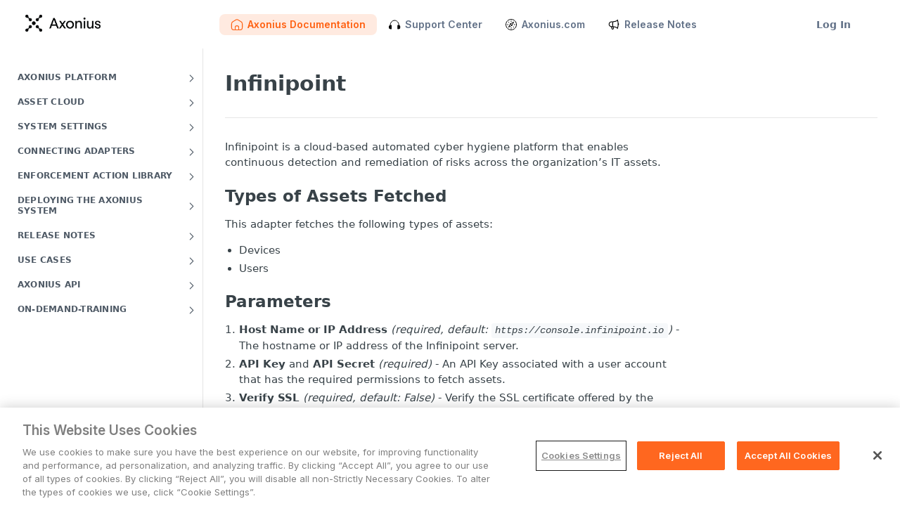

--- FILE ---
content_type: image/svg+xml
request_url: https://files.readme.io/b8f9edc33a418a8625235d1506a6322e5a970bfdd51aec48afab4d3e72c97d28-Nav_ReleaseNotes.svg
body_size: 106
content:
<svg width="18" height="18" viewBox="0 0 18 18" fill="none" xmlns="http://www.w3.org/2000/svg"><path d="M7.755 11.88C7.239 11.835 6.7155 11.8125 6.1875 11.8125H5.625C4.72989 11.8125 3.87145 11.4569 3.23851 10.824C2.60558 10.191 2.25 9.33261 2.25 8.4375C2.25 7.54239 2.60558 6.68395 3.23851 6.05101C3.87145 5.41808 4.72989 5.0625 5.625 5.0625H6.1875C6.7155 5.0625 7.239 5.04 7.755 4.995M7.755 11.88C7.94475 12.6015 8.193 13.299 8.49375 13.9672C8.679 14.3797 8.53875 14.8748 8.1465 15.1005L7.65375 15.3855C7.2405 15.624 6.70875 15.4732 6.5085 15.0397C6.03322 14.0115 5.67109 12.9347 5.4285 11.8282M7.755 11.88C7.46024 10.7563 7.31151 9.59924 7.3125 8.4375C7.3125 7.248 7.46625 6.0945 7.755 4.995M7.755 11.88C10.0661 12.0781 12.3167 12.7238 14.3812 13.7812M7.755 4.995C10.0661 4.79694 12.3167 4.1512 14.3812 3.09375M14.3812 13.7812C14.2927 14.0662 14.1975 14.3468 14.0963 14.625M14.3812 13.7812C14.7893 12.4662 15.0444 11.1085 15.1417 9.735M14.3812 3.09375C14.2933 2.81017 14.1983 2.52883 14.0963 2.25M14.3812 3.09375C14.7893 4.40883 15.0444 5.76653 15.1417 7.14M15.1417 7.14C15.513 7.44975 15.75 7.91625 15.75 8.4375C15.75 8.95875 15.513 9.42525 15.1417 9.735M15.1417 7.14C15.2033 8.00391 15.2033 8.87109 15.1417 9.735" stroke="black" stroke-width="1.125" stroke-linecap="round" stroke-linejoin="round"/></svg>

--- FILE ---
content_type: image/svg+xml
request_url: https://files.readme.io/33afef83fbb810048e002d6001ebffee84f4eb1ae70b9133ba25a56389637b38-Nav_AxoniusDocumentation.svg
body_size: -11
content:
<svg width="16" height="15" viewBox="0 0 16 15" fill="none" xmlns="http://www.w3.org/2000/svg"><path d="M5.75 13.75H4.25C2.59314 13.75 1.25 12.4068 1.25 10.75V6.0307C1.25 4.98165 1.79796 4.00881 2.69509 3.46509L6.44509 1.19237C7.40083 0.613159 8.59918 0.613159 9.5549 1.19237L13.3049 3.46509C14.2021 4.00881 14.75 4.98165 14.75 6.0307V10.75C14.75 12.4068 13.4068 13.75 11.75 13.75H10.25M5.75 13.75V10.75C5.75 9.50733 6.75732 8.5 8 8.5C9.24268 8.5 10.25 9.50733 10.25 10.75V13.75M5.75 13.75H10.25" stroke="black" stroke-linecap="round" stroke-linejoin="round"/></svg>

--- FILE ---
content_type: image/svg+xml
request_url: https://files.readme.io/13221d07eb15839ad594065fc4ce5591553a120dc558afc1c0b769a39dc81e97-Nav_Support.svg
body_size: -27
content:
<svg width="18" height="18" viewBox="0 0 18 18" fill="none" xmlns="http://www.w3.org/2000/svg"><path d="M3.04883 10.2906V9.90948C3.04883 6.12045 5.77916 3.04883 9.14719 3.04883C12.5152 3.04883 15.2455 6.12045 15.2455 9.90948V10.2906" stroke="black" stroke-linecap="round" stroke-linejoin="round"/><path d="M1.52539 13.2942V11.8636C1.52539 11.1639 2.00151 10.5542 2.68021 10.3845L3.04998 10.292L4.00626 10.053C4.29494 9.98076 4.57457 10.1991 4.57457 10.4967V14.6611C4.57457 14.9587 4.29494 15.177 4.00626 15.1048L2.68021 14.7733C2.00151 14.6036 1.52539 13.9939 1.52539 13.2942Z" fill="black" stroke="black" stroke-width="1.01639" stroke-linecap="round" stroke-linejoin="round"/><path d="M16.7699 13.2923V11.8616C16.7699 11.162 16.2938 10.5522 15.6151 10.3825L15.2453 10.2901L14.289 10.051C14.0003 9.97881 13.7207 10.1971 13.7207 10.4947V14.6591C13.7207 14.9567 14.0003 15.1751 14.289 15.1029L15.6151 14.7714C16.2938 14.6017 16.7699 13.9919 16.7699 13.2923Z" fill="black" stroke="black" stroke-width="1.01639" stroke-linecap="round" stroke-linejoin="round"/></svg>

--- FILE ---
content_type: image/svg+xml
request_url: https://files.readme.io/33afef83fbb810048e002d6001ebffee84f4eb1ae70b9133ba25a56389637b38-Nav_AxoniusDocumentation.svg
body_size: -610
content:
<svg width="16" height="15" viewBox="0 0 16 15" fill="none" xmlns="http://www.w3.org/2000/svg"><path d="M5.75 13.75H4.25C2.59314 13.75 1.25 12.4068 1.25 10.75V6.0307C1.25 4.98165 1.79796 4.00881 2.69509 3.46509L6.44509 1.19237C7.40083 0.613159 8.59918 0.613159 9.5549 1.19237L13.3049 3.46509C14.2021 4.00881 14.75 4.98165 14.75 6.0307V10.75C14.75 12.4068 13.4068 13.75 11.75 13.75H10.25M5.75 13.75V10.75C5.75 9.50733 6.75732 8.5 8 8.5C9.24268 8.5 10.25 9.50733 10.25 10.75V13.75M5.75 13.75H10.25" stroke="black" stroke-linecap="round" stroke-linejoin="round"/></svg>

--- FILE ---
content_type: image/svg+xml
request_url: https://files.readme.io/33afef83fbb810048e002d6001ebffee84f4eb1ae70b9133ba25a56389637b38-Nav_AxoniusDocumentation.svg
body_size: -593
content:
<svg width="16" height="15" viewBox="0 0 16 15" fill="none" xmlns="http://www.w3.org/2000/svg"><path d="M5.75 13.75H4.25C2.59314 13.75 1.25 12.4068 1.25 10.75V6.0307C1.25 4.98165 1.79796 4.00881 2.69509 3.46509L6.44509 1.19237C7.40083 0.613159 8.59918 0.613159 9.5549 1.19237L13.3049 3.46509C14.2021 4.00881 14.75 4.98165 14.75 6.0307V10.75C14.75 12.4068 13.4068 13.75 11.75 13.75H10.25M5.75 13.75V10.75C5.75 9.50733 6.75732 8.5 8 8.5C9.24268 8.5 10.25 9.50733 10.25 10.75V13.75M5.75 13.75H10.25" stroke="black" stroke-linecap="round" stroke-linejoin="round"/></svg>